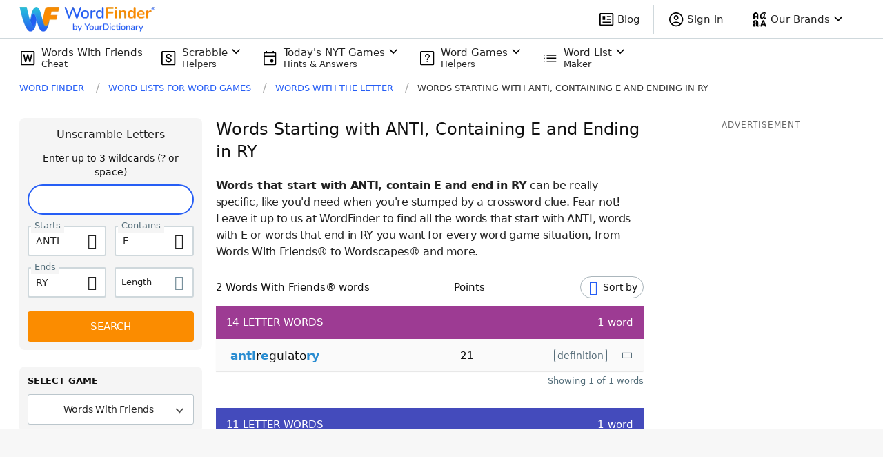

--- FILE ---
content_type: application/javascript; charset=utf-8
request_url: https://fundingchoicesmessages.google.com/f/AGSKWxXoxb_ODA0Fv1FfWrdnspQcGoiXGX2vrD1hRP0Kz7Yhx9RgPgliEvlQ9CxWgPahvk4TwnWeTox1lXput_MszXDThjRHGC4CV0MVufF7U-g-aW3W9lc5SyFUL3tMmkXlnEcicOnacw==?fccs=W251bGwsbnVsbCxudWxsLG51bGwsbnVsbCxudWxsLFsxNzY5Njk0MTk0LDg5NDAwMDAwMF0sbnVsbCxudWxsLG51bGwsW251bGwsWzcsNl0sbnVsbCxudWxsLG51bGwsbnVsbCxudWxsLG51bGwsbnVsbCxudWxsLG51bGwsMV0sImh0dHBzOi8vd29yZGZpbmRlci55b3VyZGljdGlvbmFyeS5jb20vd29yZHMtd2l0aC10aGUtbGV0dGVyL3N0YXJ0cy1hbnRpLXdpdGgtZS1lbmRzLXJ5LyIsbnVsbCxbWzgsIm8xWlFLOUlYeFdNIl0sWzksImVuLVVTIl0sWzE2LCJbMSwxLDFdIl0sWzE5LCIyIl0sWzE3LCJbMF0iXSxbMjQsIiJdLFsyOSwiZmFsc2UiXV1d
body_size: 128
content:
if (typeof __googlefc.fcKernelManager.run === 'function') {"use strict";this.default_ContributorServingResponseClientJs=this.default_ContributorServingResponseClientJs||{};(function(_){var window=this;
try{
var qp=function(a){this.A=_.t(a)};_.u(qp,_.J);var rp=function(a){this.A=_.t(a)};_.u(rp,_.J);rp.prototype.getWhitelistStatus=function(){return _.F(this,2)};var sp=function(a){this.A=_.t(a)};_.u(sp,_.J);var tp=_.ed(sp),up=function(a,b,c){this.B=a;this.j=_.A(b,qp,1);this.l=_.A(b,_.Pk,3);this.F=_.A(b,rp,4);a=this.B.location.hostname;this.D=_.Fg(this.j,2)&&_.O(this.j,2)!==""?_.O(this.j,2):a;a=new _.Qg(_.Qk(this.l));this.C=new _.dh(_.q.document,this.D,a);this.console=null;this.o=new _.mp(this.B,c,a)};
up.prototype.run=function(){if(_.O(this.j,3)){var a=this.C,b=_.O(this.j,3),c=_.fh(a),d=new _.Wg;b=_.hg(d,1,b);c=_.C(c,1,b);_.jh(a,c)}else _.gh(this.C,"FCNEC");_.op(this.o,_.A(this.l,_.De,1),this.l.getDefaultConsentRevocationText(),this.l.getDefaultConsentRevocationCloseText(),this.l.getDefaultConsentRevocationAttestationText(),this.D);_.pp(this.o,_.F(this.F,1),this.F.getWhitelistStatus());var e;a=(e=this.B.googlefc)==null?void 0:e.__executeManualDeployment;a!==void 0&&typeof a==="function"&&_.To(this.o.G,
"manualDeploymentApi")};var vp=function(){};vp.prototype.run=function(a,b,c){var d;return _.v(function(e){d=tp(b);(new up(a,d,c)).run();return e.return({})})};_.Tk(7,new vp);
}catch(e){_._DumpException(e)}
}).call(this,this.default_ContributorServingResponseClientJs);
// Google Inc.

//# sourceURL=/_/mss/boq-content-ads-contributor/_/js/k=boq-content-ads-contributor.ContributorServingResponseClientJs.en_US.o1ZQK9IXxWM.es5.O/d=1/exm=ad_blocking_detection_executable,kernel_loader,loader_js_executable/ed=1/rs=AJlcJMzkWD0vxt1gVcfmiBA6nHi7pe9_aQ/m=cookie_refresh_executable
__googlefc.fcKernelManager.run('\x5b\x5b\x5b7,\x22\x5b\x5bnull,\\\x22yourdictionary.com\\\x22,\\\x22AKsRol-8SDJP6fkzQvoqni1RfHOIZSNrQLG52dgBA8eVkWEdJ9Fpx_wuwwUcTaVYyY7N28EwHSi8Bclh77d7-pLuks9AXwCZe8qzcUZh2kpxNSVobxqpSd4udAFw3QkM_5ncI3IK17RrtWH_u5fgh9jkLEpNEmt_iA\\\\u003d\\\\u003d\\\x22\x5d,null,\x5b\x5bnull,null,null,\\\x22https:\/\/fundingchoicesmessages.google.com\/f\/AGSKWxXjYIhwWRajCvFJqTgB8JscLBEAeMYFRfAHWICxWlx2Imh05oJq7_S9y_cYsEYdx8dZOAbDHVWRHrBctMoxLIU8rxs6M134M_YHz_S-_ESjlopCnlutOejrTHaUsRwgmVN-AWMZ8A\\\\u003d\\\\u003d\\\x22\x5d,null,null,\x5bnull,null,null,\\\x22https:\/\/fundingchoicesmessages.google.com\/el\/AGSKWxUF8dtGpn_JNYJcdOpEMjvIiiBw5DdTU_7KyR8wW2GSSYyZjMc3AKZXJdFrwLijYQHMn4XuITXyAEaBVpGGY02t3Otf98HUNmixbJ6yGncj4JILvE82Eul4KEUofHFvKw6EQrSL9w\\\\u003d\\\\u003d\\\x22\x5d,null,\x5bnull,\x5b7,6\x5d,null,null,null,null,null,null,null,null,null,1\x5d\x5d,\x5b3,1\x5d\x5d\x22\x5d\x5d,\x5bnull,null,null,\x22https:\/\/fundingchoicesmessages.google.com\/f\/AGSKWxUJKBqZKjEJapdv6F-FpnkX_OMnJzWFMGmZLE5jQoylV6L5mGmfgawFoyyFpW4DE3YS0Jq2xJDp6UUkLgeiXmTmC-eUuEBmfOwEj8Fc5lLJuz5pY7FpKCCiyhSwzLvtdsBSK_MNyg\\u003d\\u003d\x22\x5d\x5d');}

--- FILE ---
content_type: application/javascript; charset=utf-8
request_url: https://fundingchoicesmessages.google.com/f/AGSKWxXx1SIjCRjp1y7iXw-e_aF66chYf0kOcMk1Nd_7BFWGlgrkH2NayRPpkwwrRR5UoYnaQRXUPJHkKB4jnRNXVQIQNu-nTRDy9dzUl3270cQkPsmzpW_pszOm6SlR8CcxjTCvqZQqRsp2w0u91mAnN-cpk0ZPRHtAfUkd-TSKIdw2ekgEf-1VL3VhtPqO/_/adp.htm/adsbycurse._live/ad//ad-hcm._background_ad/
body_size: -1285
content:
window['8c7855b1-887c-43a3-be4d-484597a7365b'] = true;

--- FILE ---
content_type: text/javascript
request_url: https://wordfinder.yourdictionary.com/_nuxt/cead66d.js
body_size: 4172
content:
(window.webpackJsonp=window.webpackJsonp||[]).push([[1,26,34,44,65,66,74],{582:function(t,e,r){"use strict";r.r(e);var n={props:{alt:{required:!1,type:Boolean,default:function(){return!1}}}},o=(r(652),r(5)),component=Object(o.a)(n,(function(){var t=this,e=t._self._c;return e("div",{staticClass:"headings",class:{alt:t.alt}},[e("h3",[e("span",{staticClass:"first"},[t._t("first")],2),t._v(" "),e("span",{staticClass:"second"},[t._t("second")],2)])])}),[],!1,null,"3e8f7d4c",null);e.default=component.exports},583:function(t,e,r){"use strict";r.r(e);var n={props:{alt:{required:!1,type:Boolean,default:function(){return!1}}}},o=(r(654),r(5)),component=Object(o.a)(n,(function(){var t=this;return(0,t._self._c)("p",{staticClass:"end-message",class:{alt:t.alt}},[t._t("default")],2)}),[],!1,null,"0343c8a2",null);e.default=component.exports},584:function(t,e,r){"use strict";r.r(e);var n=r(656),o=r.n(n),c=r(657),l=r.n(c),d={props:{type:{required:!1,type:String,default:""}},computed:{imgSrc:function(){return"subscribed"===this.type?o.a:l.a}}},f=(r(658),r(5)),component=Object(f.a)(d,(function(){return(0,this._self._c)("img",{staticClass:"wf-pet",attrs:{src:this.imgSrc,alt:"wordfinder-pet"}})}),[],!1,null,"7a26e52a",null);e.default=component.exports},607:function(t,e,r){var content=r(653);content.__esModule&&(content=content.default),"string"==typeof content&&(content=[[t.i,content,""]]),content.locals&&(t.exports=content.locals);(0,r(23).default)("61ea6049",content,!0,{sourceMap:!1})},608:function(t,e,r){var content=r(655);content.__esModule&&(content=content.default),"string"==typeof content&&(content=[[t.i,content,""]]),content.locals&&(t.exports=content.locals);(0,r(23).default)("bd07afda",content,!0,{sourceMap:!1})},609:function(t,e,r){var content=r(659);content.__esModule&&(content=content.default),"string"==typeof content&&(content=[[t.i,content,""]]),content.locals&&(t.exports=content.locals);(0,r(23).default)("233fb508",content,!0,{sourceMap:!1})},619:function(t,e,r){"use strict";r.r(e);var n=r(796),o=r(797),c=r(582),l=r(583),d=r(584),f={name:"NewsletterBanner",components:{SubscribeWithEmailCTA:n.default,SubscribeWithGoogleCTA:o.default,Headings:c.default,EndMessage:l.default,WfPetImg:d.default}},m=(r(867),r(5)),component=Object(m.a)(f,(function(){var t=this,e=t._self._c;return e("div",{staticClass:"newsletter-banner",attrs:{"data-testid":"newsletter-banner"}},[e("Headings",{scopedSlots:t._u([{key:"first",fn:function(){return[t._v("Word game news and tips")]},proxy:!0},{key:"second",fn:function(){return[t._v("straight to your inbox")]},proxy:!0}])}),t._v(" "),e("WfPetImg",{staticClass:"wf-pet"}),t._v(" "),e("div",{staticClass:"ctas"},[e("SubscribeWithEmailCTA"),t._v(" "),e("span",{staticClass:"or-separator"},[t._v("or")]),t._v(" "),e("SubscribeWithGoogleCTA")],1),t._v(" "),e("EndMessage",[t._v("\n\t\tSign in with Google to create a free account, subscribe to our newsletter and accept YourDictionary’s\n\t\t"),e("a",{attrs:{href:"https://www.yourdictionary.com/about/terms-of-use.html",target:"_blank"},domProps:{textContent:t._s("Terms of Use")}}),t._v(" and "),e("a",{attrs:{href:"https://www.yourdictionary.com/about/privacy.html",target:"_blank"},domProps:{textContent:t._s("Privacy Policy")}}),t._v(".\n\t")])],1)}),[],!1,null,"5669a064",null);e.default=component.exports;installComponents(component,{Headings:r(582).default,WfPetImg:r(584).default,SubscribeWithEmailCTA:r(796).default,SubscribeWithGoogleCTA:r(797).default,EndMessage:r(583).default})},638:function(t,e,r){"use strict";r.r(e);var n=r(5),component=Object(n.a)({},(function(){var t=this,e=t._self._c;return e("div",{staticClass:"relative ml-4 mr-3",staticStyle:{width:"16px",top:"7px"}},[e("svg",{attrs:{width:"24px",height:"24px",viewBox:"0 0 24 24",version:"1.1",xmlns:"http://www.w3.org/2000/svg","xmlns:xlink":"http://www.w3.org/1999/xlink"}},[e("title",[t._v("9F8BC7D7-523C-4E24-B73D-20471825A837@1x")]),t._v(" "),e("g",{attrs:{id:"🐣-Icons",stroke:"none","stroke-width":"1",fill:"none","fill-rule":"evenodd"}},[e("g",{attrs:{id:"mail-outlined"}},[e("polygon",{attrs:{id:"Path",points:"0 0 24 0 24 24 0 24"}}),t._v(" "),e("path",{attrs:{id:"Shape",d:"M22,6 C22,4.9 21.1,4 20,4 L4,4 C2.9,4 2,4.9 2,6 L2,18 C2,19.1 2.9,20 4,20 L20,20 C21.1,20 22,19.1 22,18 L22,6 Z M20,6 L12,10.99 L4,6 L20,6 Z M20,18 L4,18 L4,8 L12,13 L20,8 L20,18 Z",fill:"#322b82"}})])])])])}),[],!1,null,null,null);e.default=component.exports},650:function(t,e,r){var content=r(737);content.__esModule&&(content=content.default),"string"==typeof content&&(content=[[t.i,content,""]]),content.locals&&(t.exports=content.locals);(0,r(23).default)("7973c774",content,!0,{sourceMap:!1})},651:function(t,e,r){var content=r(739);content.__esModule&&(content=content.default),"string"==typeof content&&(content=[[t.i,content,""]]),content.locals&&(t.exports=content.locals);(0,r(23).default)("a873f256",content,!0,{sourceMap:!1})},652:function(t,e,r){"use strict";r(607)},653:function(t,e,r){var n=r(22)((function(i){return i[1]}));n.push([t.i,".headings[data-v-3e8f7d4c]{margin-top:1.25rem;margin-bottom:1.25rem;text-align:center}@media(max-width:767px){.headings[data-v-3e8f7d4c]{margin-bottom:0.625rem}}@media(min-width:768px){.headings[data-v-3e8f7d4c]{grid-column-start:2;grid-row-start:1}}.headings h3[data-v-3e8f7d4c]{margin-top:0 !important;margin-bottom:0 !important;font-size:1.25rem !important;font-weight:700 !important}.headings h3 .first[data-v-3e8f7d4c],.headings h3 .second[data-v-3e8f7d4c]{display:block;text-transform:uppercase}.headings h3 .first[data-v-3e8f7d4c]{--tw-text-opacity:1;color:rgb(255 136 171 / var(--tw-text-opacity))}.headings h3 .second[data-v-3e8f7d4c]{--tw-text-opacity:1;color:rgb(50 43 130 / var(--tw-text-opacity))}@media(min-width:768px){.headings h3[data-v-3e8f7d4c]{font-size:1.375rem !important}}.headings.alt[data-v-3e8f7d4c]{margin-top:0;margin-bottom:0.75rem}.headings.alt h3[data-v-3e8f7d4c]{font-size:1.75rem !important}",""]),n.locals={},t.exports=n},654:function(t,e,r){"use strict";r(608)},655:function(t,e,r){var n=r(22)((function(i){return i[1]}));n.push([t.i,".end-message[data-v-0343c8a2]{margin:0 !important;margin-top:1.25rem !important;margin-bottom:1.25rem !important;text-align:center !important;font-size:0.75rem !important;line-height:1rem !important;line-height:18px}.end-message.alt[data-v-0343c8a2]{margin-top:0 !important;margin-bottom:0 !important;font-size:1rem !important;line-height:1.5rem !important}.end-message[data-v-0343c8a2],.end-message a[data-v-0343c8a2]{color:rgba(0,0,0,.6)}",""]),n.locals={},t.exports=n},656:function(t,e,r){t.exports=r.p+"img/img-subscribed@2x.971d87c.jpg"},657:function(t,e,r){t.exports=r.p+"img/img-subscribe@2x.b51a48c.jpg"},658:function(t,e,r){"use strict";r(609)},659:function(t,e,r){var n=r(22)((function(i){return i[1]}));n.push([t.i,".wf-pet[data-v-7a26e52a]{max-width:250px;width:100%}",""]),n.locals={},t.exports=n},736:function(t,e,r){"use strict";r(650)},737:function(t,e,r){var n=r(22)((function(i){return i[1]}));n.push([t.i,"form[data-v-64ab2367]{display:flex;height:2.5rem;width:100%}form .input-wrapper[data-v-64ab2367]{display:flex;flex-grow:1;border-top-left-radius:9999px;border-bottom-left-radius:9999px;border-width:1px;border-right-width:0px;border-style:solid;--tw-border-opacity:1;border-color:rgb(207 216 220 / var(--tw-border-opacity))}form .input-wrapper.focused[data-v-64ab2367]{border-color:#235cf5}form .input-wrapper input[data-v-64ab2367]{margin:0;flex-grow:1;border-width:0px;padding:0;font-size:1rem}form .input-wrapper input[data-v-64ab2367]:focus{outline:none}form button[data-v-64ab2367]{position:relative;cursor:pointer;border-top-right-radius:9999px;border-bottom-right-radius:9999px;border-width:0px;--tw-bg-opacity:1;background-color:rgb(255 136 171 / var(--tw-bg-opacity));padding-left:1rem;padding-right:1rem;font-weight:700;--tw-text-opacity:1;color:rgb(255 255 255 / var(--tw-text-opacity))}form button[data-v-64ab2367]:not([disabled]):hover{--tw-bg-opacity:1;background-color:rgb(255 153 183 / var(--tw-bg-opacity))}form button[data-v-64ab2367]:not([disabled]):active{--tw-bg-opacity:1;background-color:rgb(217 115 145 / var(--tw-bg-opacity))}form button[data-v-64ab2367]:disabled{cursor:default;opacity:.5}form button span.text-hidden[data-v-64ab2367]{visibility:hidden}form button>img[data-v-64ab2367]{filter:invert(100%);position:absolute;top:5px;right:38px}",""]),n.locals={},t.exports=n},738:function(t,e,r){"use strict";r(651)},739:function(t,e,r){var n=r(22)((function(i){return i[1]}));n.push([t.i,"button[data-v-57b51888]{display:block;display:flex;height:2.5rem;width:100%;cursor:pointer;align-items:center;justify-content:center;border-radius:9999px;border-width:0.0625rem;border-style:solid;--tw-border-opacity:1;border-color:rgb(50 43 130 / var(--tw-border-opacity));background-color:transparent;font-weight:700;text-transform:uppercase;letter-spacing:0.1em;--tw-text-opacity:1;color:rgb(50 43 130 / var(--tw-text-opacity));font-size:13px}button img[data-v-57b51888]{position:relative;margin-right:0.75rem;width:1.5rem}button[data-v-57b51888]:not([disabled]):hover{--tw-bg-opacity:1;background-color:rgb(249 250 251 / var(--tw-bg-opacity))}button[data-v-57b51888]:not([disabled]):active{--tw-bg-opacity:1;background-color:rgb(243 244 246 / var(--tw-bg-opacity))}button[data-v-57b51888]:disabled{cursor:default;opacity:.8}",""]),n.locals={},t.exports=n},796:function(t,e,r){"use strict";r.r(e);r(15),r(12),r(13),r(7),r(25),r(14),r(26);var n=r(9),o=r(1),c=(r(44),r(29)),l=r(638),d=r(167);function f(object,t){var e=Object.keys(object);if(Object.getOwnPropertySymbols){var r=Object.getOwnPropertySymbols(object);t&&(r=r.filter((function(t){return Object.getOwnPropertyDescriptor(object,t).enumerable}))),e.push.apply(e,r)}return e}var m={components:{MailIcon:l.default},data:function(){return{emailAddress:"",loading:!1,focused:!1,localLoading:!1}},computed:function(t){for(var i=1;i<arguments.length;i++){var source=null!=arguments[i]?arguments[i]:{};i%2?f(Object(source),!0).forEach((function(e){Object(o.a)(t,e,source[e])})):Object.getOwnPropertyDescriptors?Object.defineProperties(t,Object.getOwnPropertyDescriptors(source)):f(Object(source)).forEach((function(e){Object.defineProperty(t,e,Object.getOwnPropertyDescriptor(source,e))}))}return t}({},Object(c.d)("newsletter-banner",["isSubscribing"])),methods:{onSubmit:function(){var t=this;return Object(n.a)(regeneratorRuntime.mark((function e(){return regeneratorRuntime.wrap((function(e){for(;;)switch(e.prev=e.next){case 0:return t.$store.commit("newsletter-banner/USER_SUBSCRIBING"),t.localLoading=!0,e.next=4,Object(d.b)(t.$axios,t.$config,{email:t.emailAddress});case 4:t.$store.commit("newsletter-banner/USER_SUBSCRIBED");case 5:case"end":return e.stop()}}),e)})))()}}},v=m,w=(r(736),r(5)),component=Object(w.a)(v,(function(){var t=this,e=t._self._c;return e("form",{on:{submit:function(e){return e.preventDefault(),t.onSubmit.apply(null,arguments)}}},[e("div",{staticClass:"input-wrapper",class:{focused:t.focused}},[e("MailIcon"),t._v(" "),e("input",{directives:[{name:"model",rawName:"v-model",value:t.emailAddress,expression:"emailAddress"}],attrs:{"data-testid":"field-email",type:"email",placeholder:"Enter email address",required:"",disabled:t.isSubscribing},domProps:{value:t.emailAddress},on:{focus:function(e){t.focused=!0},blur:function(e){t.focused=!1},input:function(e){e.target.composing||(t.emailAddress=e.target.value)}}})],1),t._v(" "),e("button",{attrs:{"data-testid":"subscribe-button",type:"submit",disabled:t.isSubscribing}},[e("span",{class:{"text-hidden":t.localLoading}},[t._v("Subscribe")]),t._v(" "),t.localLoading?e("img",{attrs:{src:r(312),width:"30",height:"30",alt:"Loading..."}}):t._e()])])}),[],!1,null,"64ab2367",null);e.default=component.exports;installComponents(component,{MailIcon:r(638).default})},797:function(t,e,r){"use strict";r.r(e);r(15),r(12),r(13),r(7),r(25),r(14),r(26);var n=r(9),o=r(1),c=(r(44),r(29)),l=r(167);function d(object,t){var e=Object.keys(object);if(Object.getOwnPropertySymbols){var r=Object.getOwnPropertySymbols(object);t&&(r=r.filter((function(t){return Object.getOwnPropertyDescriptor(object,t).enumerable}))),e.push.apply(e,r)}return e}function f(t){for(var i=1;i<arguments.length;i++){var source=null!=arguments[i]?arguments[i]:{};i%2?d(Object(source),!0).forEach((function(e){Object(o.a)(t,e,source[e])})):Object.getOwnPropertyDescriptors?Object.defineProperties(t,Object.getOwnPropertyDescriptors(source)):d(Object(source)).forEach((function(e){Object.defineProperty(t,e,Object.getOwnPropertyDescriptor(source,e))}))}return t}var m={data:function(){return{localLoading:!1}},computed:f(f({},Object(c.d)("account",["isLoggedIn","user","logInPopupBlocked"])),Object(c.d)("newsletter-banner",["isSubscribing"])),methods:f(f({},Object(c.b)("account",["OPEN_FIREBASE_POPUP","OBSERVE_USER_LOGIN_CHANGES"])),{},{onSignUp:function(){var t=this;return Object(n.a)(regeneratorRuntime.mark((function e(){return regeneratorRuntime.wrap((function(e){for(;;)switch(e.prev=e.next){case 0:if(!t.isLoggedIn){e.next=4;break}return e.next=3,t.doSubscribe();case 3:return e.abrupt("return");case 4:return e.next=6,t.OPEN_FIREBASE_POPUP();case 6:if(!t.logInPopupBlocked){e.next=10;break}return t.localLoading=!1,t.$store.commit("account/UPDATE_LOG_IN_POPUP_BLOCKED",!1),e.abrupt("return");case 10:return t.localLoading=!0,e.next=13,t.OBSERVE_USER_LOGIN_CHANGES(t.doSubscribe);case 13:case"end":return e.stop()}}),e)})))()},doSubscribe:function(){var t=this;return Object(n.a)(regeneratorRuntime.mark((function e(){return regeneratorRuntime.wrap((function(e){for(;;)switch(e.prev=e.next){case 0:return t.$store.commit("newsletter-banner/USER_SUBSCRIBING"),e.next=3,Object(l.b)(t.$axios,t.$config,{email:t.user.data.email});case 3:t.$store.commit("newsletter-banner/USER_SUBSCRIBED");case 4:case"end":return e.stop()}}),e)})))()}})},v=(r(738),r(5)),component=Object(v.a)(m,(function(){var t=this,e=t._self._c;return e("button",{attrs:{"data-testid":"subscribe-button-google",disabled:t.isSubscribing},on:{click:function(e){return e.preventDefault(),t.onSignUp.apply(null,arguments)}}},[t.localLoading?e("img",{attrs:{src:"/images/ico-loading.svg",width:"30",alt:"Loading..."}}):[e("img",{attrs:{alt:"google-icon",src:r(206)}}),t._v("\n\t\tSign in with Google\n\t")]],2)}),[],!1,null,"57b51888",null);e.default=component.exports},802:function(t,e,r){var content=r(868);content.__esModule&&(content=content.default),"string"==typeof content&&(content=[[t.i,content,""]]),content.locals&&(t.exports=content.locals);(0,r(23).default)("6a666cc0",content,!0,{sourceMap:!1})},867:function(t,e,r){"use strict";r(802)},868:function(t,e,r){var n=r(22)((function(i){return i[1]}));n.push([t.i,".newsletter-banner .ctas .or-separator[data-v-5669a064]{display:block;padding-top:0.125rem;padding-bottom:0.125rem;text-align:center;font-size:1rem;font-weight:700;line-height:1.5rem;--tw-text-opacity:1;color:rgb(50 43 130 / var(--tw-text-opacity))}.newsletter-banner .disclaimer[data-v-5669a064]{margin:0;margin-top:1.25rem;margin-bottom:1.25rem;text-align:center;font-size:0.75rem;line-height:1rem;--tw-text-opacity:1;color:rgb(51 51 51 / var(--tw-text-opacity));line-height:18px}.newsletter-banner .disclaimer a[data-v-5669a064]{--tw-text-opacity:1;color:rgb(51 51 51 / var(--tw-text-opacity))}@media(max-width:767px){.newsletter-banner[data-v-5669a064]{display:flex;flex-direction:column;align-items:center}}@media(min-width:768px){.newsletter-banner[data-v-5669a064]{-moz-column-gap:2rem;column-gap:2rem;display:grid;grid-auto-flow:column;grid-template-columns:auto 1fr;grid-template-rows:repeat(3,auto);align-items:center}.newsletter-banner .wf-pet[data-v-5669a064]{grid-column-start:1;grid-row:span 3 / span 3;align-items:center;justify-self:start}.newsletter-banner .ctas[data-v-5669a064]{grid-column-start:2;grid-row-start:2}.newsletter-banner .disclaimer[data-v-5669a064]{grid-column-start:2;grid-row-start:3}}@media(min-width:1025px){.newsletter-banner[data-v-5669a064]{grid-template-columns:auto 1fr}}@media(min-width:1201px){.newsletter-banner[data-v-5669a064]{grid-template-columns:240px 1fr}}",""]),n.locals={},t.exports=n}}]);
//# sourceMappingURL=cead66d.js.map